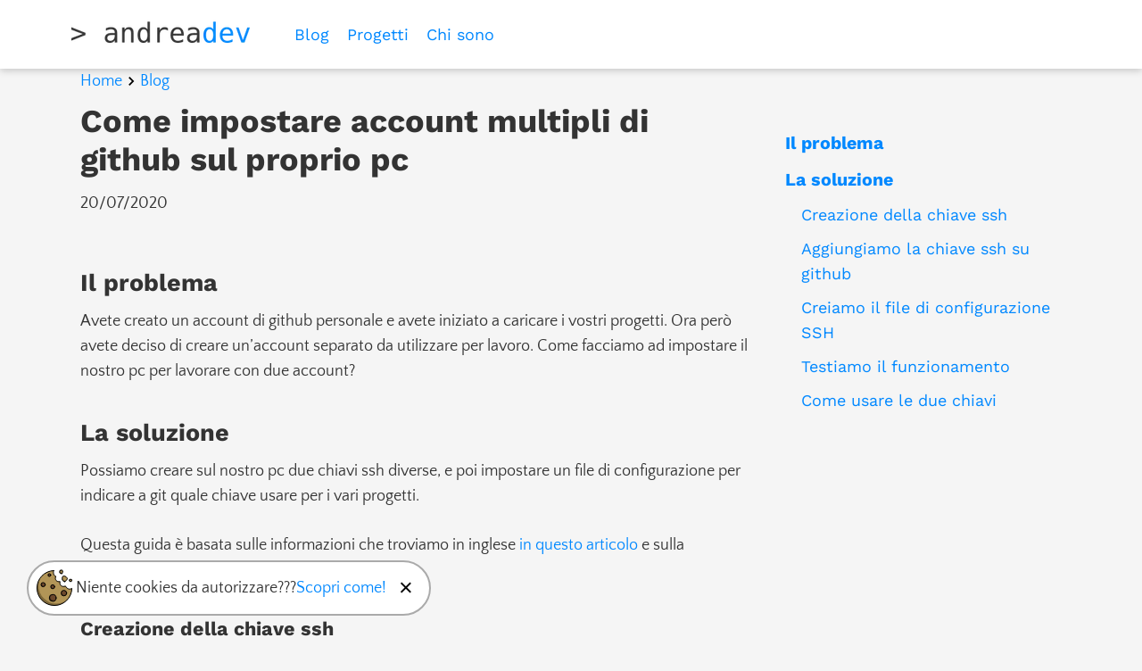

--- FILE ---
content_type: text/html
request_url: http://andreadev.it/blog/github-account-multipli/
body_size: 7825
content:
<!DOCTYPE html><html lang="en"><head><meta charset="UTF-8"><meta name="viewport" content="width=device-width"><link rel="icon" type="image/svg+xml" href="/favicon.svg"><link rel="icon" href="/favicon.ico"><meta name="generator" content="Astro v3.0.3"><script data-host="https://app.microanalytics.io" data-dnt="false" src="https://app.microanalytics.io/js/script.js" id="ZwSg9rf6GA" async defer></script><meta name="description" content="Avete creato più account di github e ora avete difficoltà nel gestire le chiavi di accesso? Questo articolo vi aiuterà a risolvere il problema."><meta name="og:description" content="Avete creato più account di github e ora avete difficoltà nel gestire le chiavi di accesso? Questo articolo vi aiuterà a risolvere il problema."><meta name="og:title" content="Come impostare account multipli di github sul proprio pc | Andreadev.it"><meta name="og:type" content="website"><meta name="twitter:card" content="summary"><meta name="twitter:creator" content="Andrea Dragotta"><meta name="twitter:title" content="Come impostare account multipli di github sul proprio pc | Andreadev.it"><meta name="twitter:description" content="Avete creato più account di github e ora avete difficoltà nel gestire le chiavi di accesso? Questo articolo vi aiuterà a risolvere il problema."><title>Come impostare account multipli di github sul proprio pc | Andreadev.it</title><style type="text/css">.toc[data-astro-cid-sagdtwpr]{font-family:Work Sans,sans-serif;margin-bottom:40px}.toc[data-astro-cid-sagdtwpr].sticky{position:sticky;top:80px}.toc[data-astro-cid-sagdtwpr]>ul[data-astro-cid-sagdtwpr]{list-style:none;padding:0}.toc[data-astro-cid-sagdtwpr]>ul[data-astro-cid-sagdtwpr]>li[data-astro-cid-sagdtwpr]{margin-bottom:10px}.toc[data-astro-cid-sagdtwpr] li[data-astro-cid-sagdtwpr][data-depth="2"]{font-weight:700;font-size:1.1rem}.toc[data-astro-cid-sagdtwpr] li[data-astro-cid-sagdtwpr][data-depth="3"]{font-size:1rem;padding-left:1rem}.toc[data-astro-cid-sagdtwpr] li[data-astro-cid-sagdtwpr][data-depth="4"]{font-size:.9rem;padding-left:2rem}.toc[data-astro-cid-sagdtwpr] li[data-astro-cid-sagdtwpr][data-depth="5"]{font-size:.9rem;padding-left:3rem}.toc[data-astro-cid-sagdtwpr] li[data-astro-cid-sagdtwpr][data-depth="6"]{font-size:.9rem;padding-left:4rem}@media (min-width: 1000px){.toc[data-astro-cid-sagdtwpr]{margin-left:40px;margin-top:40px}}
.cookiebanner[data-astro-cid-uz2wdcl7]{position:fixed;bottom:-100px;left:4px;display:flex;align-items:center;border-radius:100px;padding:5px;gap:5px;background-color:#fff;transition:bottom .5s ease-in-out;font-size:.9em;border:solid 2px var(--border-color)}.cookiebanner[data-astro-cid-uz2wdcl7] img[data-astro-cid-uz2wdcl7]{width:48px;margin:0}.cookiebanner[data-astro-cid-uz2wdcl7] .closebutton[data-astro-cid-uz2wdcl7]{border:solid 0px var(--border-color);background-color:transparent;font-family:sans-serif;font-size:1.5em;border-radius:100%;padding:.5em;line-height:0;cursor:pointer}.cookiebanner[data-astro-cid-uz2wdcl7].show{bottom:30px}@media (min-width: 580px){.cookiebanner[data-astro-cid-uz2wdcl7]{left:30px;font-size:1em}}@font-face{font-family:Work Sans;font-style:normal;font-display:swap;font-weight:400;src:url(/_astro/work-sans-latin-400-normal.3c46b18a.woff2) format("woff2"),url(/_astro/work-sans-latin-400-normal.ad209b4b.woff) format("woff")}@font-face{font-family:Work Sans;font-style:normal;font-display:swap;font-weight:700;src:url(/_astro/work-sans-latin-700-normal.ec04cae0.woff2) format("woff2"),url(/_astro/work-sans-latin-700-normal.832873b1.woff) format("woff")}@font-face{font-family:Quattrocento Sans;font-style:normal;font-display:swap;font-weight:400;src:url(/_astro/quattrocento-sans-latin-400-normal.86380b40.woff2) format("woff2"),url(/_astro/quattrocento-sans-latin-400-normal.0b709129.woff) format("woff")}@font-face{font-family:Quattrocento Sans;font-style:normal;font-display:swap;font-weight:700;src:url(/_astro/quattrocento-sans-latin-700-normal.194c18a2.woff2) format("woff2"),url(/_astro/quattrocento-sans-latin-700-normal.d83b070a.woff) format("woff")}h1,h2,h3,h4,h5,h6{font-family:Work Sans,sans-serif;font-weight:700;margin-bottom:.725rem;margin-top:2.175rem;line-height:1.2em}h1{font-size:2rem;margin-top:10px}h2{font-size:1.5rem}h3{font-size:1.2rem}p{margin-left:0;margin-right:0;margin-top:0;padding:0;margin-bottom:1.45rem}p:last-child{margin-bottom:0}a{color:var(--primary-color);text-decoration:none;transition:color .3s}a:hover,a:focus{color:var(--primary-color-darken)}:root{--background: whitesmoke;--background-contrast: white;--background-distinct: #e8e8e8;--background-code: #ddd;--primary-color: #08f;--primary-color-darken: #06d;--border-color: #aaa;--foreground: #333;--foreground-light: #777}html{font-family:system-ui,sans-serif;background-size:224px;height:100%;background:var(--background);font-size:18px;line-height:1.6;scroll-behavior:smooth}body{padding:0;margin:0;height:100%;font-family:Quattrocento sans,sans-serif;color:var(--foreground)}code{font-family:Menlo,Monaco,Lucida Console,Liberation Mono,DejaVu Sans Mono,Bitstream Vera Sans Mono,Courier New,monospace;font-size:14px}.astro-code{padding:10px 20px}hr{margin-block:20px;border:solid 0px;border-bottom:solid 1px var(--border-color)}:is(p,li,td) code{background-color:var(--background-code);padding:4px 6px;border-radius:4px;white-space:pre-wrap;word-wrap:break-word}table{margin-block:1rem;border-collapse:collapse}td{padding-inline:10px;padding-block:5px}tr{border-bottom:solid 1px var(--border-color)}
footer[data-astro-cid-dwl4onjj]{padding:20px 80px;border-top:solid 1px #aaa;background-color:var(--background-contrast)}.inner[data-astro-cid-dwl4onjj]{max-width:1100px;margin:0 auto}@media (max-width: 768px){footer[data-astro-cid-dwl4onjj]{padding:20px}}
</style>
<link rel="stylesheet" href="/_astro/_slug_.b89a291c.css" />
<style type="text/css">.latest-posts[data-astro-cid-rtmlg7dd]{padding-block:20px}.latest-posts[data-astro-cid-rtmlg7dd]>h2[data-astro-cid-rtmlg7dd]{margin-top:0}.post-list[data-astro-cid-rtmlg7dd]{display:flex;flex-wrap:wrap;gap:20px}.post-list[data-astro-cid-rtmlg7dd] a[data-astro-cid-rtmlg7dd]{flex:1}.post-list[data-astro-cid-rtmlg7dd] article[data-astro-cid-rtmlg7dd]{border:solid 1px var(--border-color);background-color:var(--background-contrast);padding:15px 20px;border-radius:10px}.post-list[data-astro-cid-rtmlg7dd] article[data-astro-cid-rtmlg7dd] h3[data-astro-cid-rtmlg7dd]{margin:0;line-height:1.1}.post-list[data-astro-cid-rtmlg7dd] article[data-astro-cid-rtmlg7dd] .post-date[data-astro-cid-rtmlg7dd]{color:var(--foreground-light)}.navigation[data-astro-cid-2hl7stop]{display:grid;margin:2rem 0;gap:20px;grid-template-columns:1fr}.previous[data-astro-cid-2hl7stop],.next[data-astro-cid-2hl7stop]{text-align:center;padding:10px 20px;border:solid 1px var(--border-color);border-radius:10px}.label[data-astro-cid-2hl7stop]{text-align:center;align-self:center;color:var(--foreground-light);font-style:italic}.current[data-astro-cid-2hl7stop]{color:var(--foreground-light);cursor:auto}@media (min-width: 580px){.navigation[data-astro-cid-2hl7stop]{grid-template-columns:1fr 1fr 1fr}.previous[data-astro-cid-2hl7stop]{grid-column:1 / 2;text-align:left}.label[data-astro-cid-2hl7stop]{grid-column:2 / 3}.next[data-astro-cid-2hl7stop]{grid-column:3 / 4;text-align:right}}.content[data-astro-cid-2q5oecfc]{display:grid;grid-template-areas:"title  " "aside  " "main   " "latest ";max-width:1100px;margin:0 auto}.post-heading[data-astro-cid-2q5oecfc]{grid-area:title;margin-bottom:20px}.post-title[data-astro-cid-2q5oecfc]{margin-top:10px}.post-heading[data-astro-cid-2q5oecfc] .post-date[data-astro-cid-2q5oecfc]{margin-bottom:0}.post-heading[data-astro-cid-2q5oecfc] .post-update-date[data-astro-cid-2q5oecfc]{font-size:.8em;color:var(--foreground-light)}article[data-astro-cid-2q5oecfc]{grid-area:main;min-width:0}article[data-astro-cid-2q5oecfc] img{display:block;max-width:100%;height:auto;margin:0 auto}aside[data-astro-cid-2q5oecfc]{grid-area:aside}.related[data-astro-cid-2q5oecfc]{grid-area:latest}@media (min-width: 1000px){.content[data-astro-cid-2q5oecfc]{grid-template-areas:"title    aside" "main     aside" "related  aside"}aside[data-astro-cid-2q5oecfc]{min-width:250px;max-width:350px}}.container{max-width:none}
.icon[data-astro-cid-patnjmll]{display:inline-flex;width:var(--size);height:var(--size)}.icon[data-astro-cid-patnjmll]>svg{width:100%;height:100%}.icon-colored[data-astro-cid-patnjmll]{fill:var(--color)}
#breadcrumbs[data-astro-cid-zjuvbhxl]{display:flex;flex-wrap:wrap;align-items:center;gap:10px}
</style><script type="module" src="/_astro/hoisted.130cf05a.js"></script></head><body><header data-astro-cid-pwmmw5ba><a href="/" class="header-logo" data-astro-cid-pwmmw5ba><img src="/_astro/logo-header.73e94a7e_Z1xFMkj.webp" alt="Logo del sito" data-astro-cid-pwmmw5ba width="200" height="57" loading="lazy" decoding="async"></a><ul class="menu" data-astro-cid-btc72tlu><li class="menu-item" data-astro-cid-btc72tlu><a href="/blog" data-astro-cid-btc72tlu>Blog</a></li><li class="menu-item" data-astro-cid-btc72tlu><a href="/progetti" data-astro-cid-btc72tlu>Progetti</a></li><li class="menu-item" data-astro-cid-btc72tlu><a href="/chi-sono" data-astro-cid-btc72tlu>Chi sono</a></li></ul></header><div class="container"><div id="breadcrumbs" data-astro-cid-zjuvbhxl><a href="/" data-astro-cid-zjuvbhxl>Home</a><i class="icon" data-astro-cid-patnjmll style="--size: 20px;"><svg xmlns="http://www.w3.org/2000/svg" viewBox="0 0 24 24" fill="black" width="18px" height="18px"><path d="M0 0h24v24H0V0z" fill="none"/><path d="M8.59 16.59L13.17 12 8.59 7.41 10 6l6 6-6 6-1.41-1.41z"/></svg></i><a href="/blog" data-astro-cid-zjuvbhxl>Blog</a></div><main class="content" data-astro-cid-2q5oecfc><div class="post-heading" data-astro-cid-2q5oecfc><h1 class="post-title" data-astro-cid-2q5oecfc>Come impostare account multipli di github sul proprio pc</h1><p class="post-date" data-astro-cid-2q5oecfc>20/07/2020</p></div><aside data-astro-cid-2q5oecfc><div class="toc sticky" data-astro-cid-sagdtwpr><ul data-astro-cid-sagdtwpr><li data-depth="2" data-astro-cid-sagdtwpr><a href="#il-problema" data-astro-cid-sagdtwpr>Il problema</a></li><li data-depth="2" data-astro-cid-sagdtwpr><a href="#la-soluzione" data-astro-cid-sagdtwpr>La soluzione</a></li><li data-depth="3" data-astro-cid-sagdtwpr><a href="#creazione-della-chiave-ssh" data-astro-cid-sagdtwpr>Creazione della chiave ssh</a></li><li data-depth="3" data-astro-cid-sagdtwpr><a href="#aggiungiamo-la-chiave-ssh-su-github" data-astro-cid-sagdtwpr>Aggiungiamo la chiave ssh su github</a></li><li data-depth="3" data-astro-cid-sagdtwpr><a href="#creiamo-il-file-di-configurazione-ssh" data-astro-cid-sagdtwpr>Creiamo il file di configurazione SSH</a></li><li data-depth="3" data-astro-cid-sagdtwpr><a href="#testiamo-il-funzionamento" data-astro-cid-sagdtwpr>Testiamo il funzionamento</a></li><li data-depth="3" data-astro-cid-sagdtwpr><a href="#come-usare-le-due-chiavi" data-astro-cid-sagdtwpr>Come usare le due chiavi</a></li></ul></div></aside><article data-astro-cid-2q5oecfc><h2 id="il-problema">Il problema</h2>
<p>Avete creato un account di github personale e avete iniziato a caricare i vostri progetti. Ora
però avete deciso di creare un’account separato da utilizzare per lavoro. Come facciamo
ad impostare il nostro pc per lavorare con due account?</p>
<h2 id="la-soluzione">La soluzione</h2>
<p>Possiamo creare sul nostro pc due chiavi ssh diverse, e poi impostare un file di configurazione
per indicare a git quale chiave usare per i vari progetti.</p>
<p>Questa guida è basata sulle informazioni che troviamo in inglese
<a href="https://code.tutsplus.com/tutorials/quick-tip-how-to-work-with-github-and-multiple-accounts--net-22574">in questo articolo</a>
e sulla <a href="https://docs.github.com/en/github/authenticating-to-github/connecting-to-github-with-ssh">documentazione di github</a>.</p>
<h3 id="creazione-della-chiave-ssh">Creazione della chiave ssh</h3>
<p>Prima di tutto, controlliamo il nome della chiave ssh che abbiamo utilizzato finora per connettere
il nostro account personale di github. Per farlo scriviamo questo codice sul terminale (su Windows possiamo usare la Git Bash):</p>
<pre class="astro-code min-light" style="background-color:#ffffff;overflow-x:auto" tabindex="0"><code><span class="line"><span style="color:#6F42C1">ls</span><span style="color:#24292EFF"> </span><span style="color:#2B5581">-al</span><span style="color:#24292EFF"> </span><span style="color:#2B5581">~/.ssh</span></span></code></pre>
<p>Questo comando vi mostrerà tutti i file presenti nella cartella che gestisce le chiavi ssh.
In questa cartella dovrebbe esserci un file con uno dei seguenti nomi (che sono quelli di
default quando si crea una nuova chiave):</p>
<ul>
<li>id_rsa.pub</li>
<li>id_ecdsa.pub</li>
<li>id_ed25519.pub</li>
</ul>
<p>Abbiamo controllato la cartella perché così, quando andremo a creare la nuova chiave ssh, non
rischieremo di sovrascrivere quella vecchia dandole lo stesso nome.</p>
<p>Adesso dobbiamo <strong>creare la chiave ssh per il nostro nuovo account</strong>. Per farlo apriamo il
terminale e inseriamo il seguente comando:</p>
<pre class="astro-code min-light" style="background-color:#ffffff;overflow-x:auto" tabindex="0"><code><span class="line"><span style="color:#6F42C1">ssh-keygen</span><span style="color:#24292EFF"> </span><span style="color:#2B5581">-t</span><span style="color:#24292EFF"> </span><span style="color:#2B5581">rsa</span><span style="color:#24292EFF"> </span><span style="color:#2B5581">-b</span><span style="color:#24292EFF"> </span><span style="color:#1976D2">4096</span><span style="color:#24292EFF"> </span><span style="color:#2B5581">-C</span><span style="color:#24292EFF"> </span><span style="color:#22863A">&quot;indirizzo_email@miosito.it&quot;</span></span></code></pre>
<p>Questo codice creerà una chiave ssh, usando il vostro indirizzo email come etichetta.</p>
<p>A questo punto, ci verrà chiesto di inserire un nome per il file che verrà generato. Usiamo un
nome che ci aiuti a distinguere questo file da quello della prima chiave ssh, per esempio
potremmo chiamarlo <code>id_rsa_lavoro</code>.</p>
<p>Infine ci verrà chiesto di inserire una password.</p>
<p>Ora che abbiamo creato la nostra seconda chiave, dobbiamo <strong>assicurarci che SSH sia in grado di trovarla</strong>.
Per farlo scriviamo il seguente comando nel terminale utilizzando il nome che avete dato alla vostra chiave:</p>
<pre class="astro-code min-light" style="background-color:#ffffff;overflow-x:auto" tabindex="0"><code><span class="line"><span style="color:#6F42C1">ssh-add</span><span style="color:#24292EFF"> </span><span style="color:#2B5581">~/.ssh/id_rsa_lavoro</span></span></code></pre>
<h3 id="aggiungiamo-la-chiave-ssh-su-github">Aggiungiamo la chiave ssh su github</h3>
<p>Andiamo ora su github e facciamo il login con l’account che stiamo impostando.
Navighiamo nelle Impostazioni e selezioniamo dal menu di sinistra la voce “SSH and GPG keys”
(puoi provare a <a href="https://github.com/settings/keys">premere su questo link</a> se sei già loggato).
Sulla destra del titolo “SSH Keys” troviamo un bottone con scritto “New SSH key”.
Dopo averlo premuto dovremo inserire un nome (<code>title</code>) per la nostra chiave e poi dovremo copiare il contenuto
del file “id_rsa_lavoro.pub” dentro al campo <code>Key</code>.</p>
<p>Il file lo potete aprire con un qualsiasi editor di testo, oppure potete mostrarne il contenuto sul terminale con
il seguente comando, per poi fare un copia-incolla:</p>
<pre class="astro-code min-light" style="background-color:#ffffff;overflow-x:auto" tabindex="0"><code><span class="line"><span style="color:#6F42C1">cat</span><span style="color:#24292EFF"> </span><span style="color:#2B5581">~/.ssh/id_rsa_lavoro.pub</span></span></code></pre>
<p>Premiamo infine su “Add SSH Key”, e la nostra nuova chiave verrà associata all’account github.</p>
<h3 id="creiamo-il-file-di-configurazione-ssh">Creiamo il file di configurazione SSH</h3>
<p>L’ultima cosa rimasta da fare è quella di impostare git sul nostro computer in modo da utilizzare
entrambe le chiavi.</p>
<p>Per fare questo, dobbiamo creare un file di configurazione nel seguente percorso: <code>~/.ssh/config</code> (<code>config</code> è il nome del file, non ha estensione).
Essendo solo un file di testo, potete utilizzare il vostro editor preferito, o anche un editor
da terminale come <code>vim</code> o <code>nano</code>.</p>
<p>Inseriamo la configurazione di default (i commenti sono presenti solo per rendere più chiaro il funzionamento):</p>
<pre class="astro-code min-light" style="background-color:#ffffff;overflow-x:auto" tabindex="0"><code><span class="line"><span style="color:#C2C3C5"># Configurazione di default</span></span>
<span class="line"></span>
<span class="line"><span style="color:#C2C3C5"># Alias della configurazione</span></span>
<span class="line"><span style="color:#6F42C1">Host</span><span style="color:#24292EFF"> </span><span style="color:#2B5581">github.com</span></span>
<span class="line"><span style="color:#24292EFF">    </span><span style="color:#C2C3C5"># Nome del sito dal quale scaricheremo i repository</span></span>
<span class="line"><span style="color:#24292EFF">    </span><span style="color:#6F42C1">HostName</span><span style="color:#24292EFF"> </span><span style="color:#2B5581">github.com</span></span>
<span class="line"><span style="color:#24292EFF">    </span><span style="color:#C2C3C5"># Nome del file contenente la chiave privata ssh</span></span>
<span class="line"><span style="color:#24292EFF">    </span><span style="color:#6F42C1">IdentityFile</span><span style="color:#24292EFF"> </span><span style="color:#2B5581">~/.ssh/id_rsa</span></span>
<span class="line"><span style="color:#24292EFF">    </span><span style="color:#C2C3C5"># Obbliga ssh ad utilizzare solo il file indicato sopra come chiave per il sito</span></span>
<span class="line"><span style="color:#24292EFF">    </span><span style="color:#6F42C1">IdentitiesOnly</span><span style="color:#24292EFF"> </span><span style="color:#2B5581">yes</span></span></code></pre>
<p>La prima riga, quella che inizia con <code>Host</code>, ci permette di creare un alias per il nome host (<code>HostName</code>) dal
quale cloneremo i repository. Dato che questa è la configurazione di default, il nostro alias ha lo
stesso nome dell’host.</p>
<p>Ora creiamo invece un alias diverso che utilizzerà la chiave che abbiamo appena generato. Sotto alla configurazione
di default aggiungiamo:</p>
<pre class="astro-code min-light" style="background-color:#ffffff;overflow-x:auto" tabindex="0"><code><span class="line"><span style="color:#C2C3C5"># Per account lavorativo</span></span>
<span class="line"><span style="color:#6F42C1">Host</span><span style="color:#24292EFF"> </span><span style="color:#2B5581">github-lavoro</span></span>
<span class="line"><span style="color:#24292EFF">    </span><span style="color:#6F42C1">HostName</span><span style="color:#24292EFF"> </span><span style="color:#2B5581">github.com</span></span>
<span class="line"><span style="color:#24292EFF">    </span><span style="color:#6F42C1">IdentityFile</span><span style="color:#24292EFF"> </span><span style="color:#2B5581">~/.ssh/id_rsa_lavoro</span></span>
<span class="line"><span style="color:#24292EFF">    </span><span style="color:#6F42C1">IdentitiesOnly</span><span style="color:#24292EFF"> </span><span style="color:#2B5581">yes</span></span></code></pre>
<p>Ovviamente potete usare l’alias che preferite e dovrete inserire nel campo <code>IdentityFile</code> il nome che poco fa avete
dato alla vostra chiave.</p>
<h3 id="testiamo-il-funzionamento">Testiamo il funzionamento</h3>
<p>Per assicurarci che il nostro setup funzioni, possiamo fare una semplice richiesta a github. Il sito ci risponderà
col nome dell’utente associato alla chiave SSH che stiamo usando.</p>
<p>Nel terminale, scriviamo questo comando:</p>
<pre class="astro-code min-light" style="background-color:#ffffff;overflow-x:auto" tabindex="0"><code><span class="line"><span style="color:#6F42C1">ssh</span><span style="color:#24292EFF"> </span><span style="color:#2B5581">-T</span><span style="color:#24292EFF"> </span><span style="color:#2B5581">git@github.com</span></span></code></pre>
<p>Potreste riceve un avviso che vi indica che l’autenticità dell’host ‘github.com’ non può essere stabilita. In tal caso,
alla domanda</p>
<pre class="astro-code min-light" style="background-color:#ffffff;overflow-x:auto" tabindex="0"><code><span class="line"><span style="color:#24292eff">Are you sure you want to continue connecting (yes/no)?</span></span></code></pre>
<p>rispondete <code>yes</code>.</p>
<p>Github risponderà alla vostra richiesta con un messaggio simile al seguente:</p>
<pre class="astro-code min-light" style="background-color:#ffffff;overflow-x:auto" tabindex="0"><code><span class="line"><span style="color:#24292eff">Hi [nome utente personale]! You&#39;ve successfully authenticated, but GitHub does not provide shell access.</span></span></code></pre>
<p>Se il nome che compare è il vostro nome utente personale, allora va tutto bene. Testiamo adesso il nostro nuovo alias:</p>
<pre class="astro-code min-light" style="background-color:#ffffff;overflow-x:auto" tabindex="0"><code><span class="line"><span style="color:#6F42C1">ssh</span><span style="color:#24292EFF"> </span><span style="color:#2B5581">-T</span><span style="color:#24292EFF"> </span><span style="color:#2B5581">git@github-lavoro</span></span></code></pre>
<p>Ora il messaggio che riceverete da github includerà il nome utente del vostro account lavorativo. In tal caso, complimenti!
Avete impostato con successo due chiavi SSH sul vostro pc!</p>
<h3 id="come-usare-le-due-chiavi">Come usare le due chiavi</h3>
<p>D’ora in poi, quando clonerete un repository o aggiungerete una nuova origin, dovrete sempre inserire il vostro alias per
utilizzare l’account lavorativo. Per esempio, se clonerete un repo dall’account di lavoro, scriverete:</p>
<pre class="astro-code min-light" style="background-color:#ffffff;overflow-x:auto" tabindex="0"><code><span class="line"><span style="color:#24292eff">git clone git@github-lavoro:nome-utente/mio-progetto.git</span></span></code></pre>
<p>Buon lavoro!</p><hr data-astro-cid-2q5oecfc></article><div class="latest-posts" data-astro-cid-rtmlg7dd><h2 data-astro-cid-rtmlg7dd>Ultimi articoli</h2><div class="post-list" data-astro-cid-rtmlg7dd><a href="/blog/divi-disabilita-modifica-layout" data-astro-cid-rtmlg7dd><article data-astro-cid-rtmlg7dd><h3 data-astro-cid-rtmlg7dd>Divi − Disabiliare la modifica del layout nel visual builder</h3><span class="post-date" data-astro-cid-rtmlg7dd>10/02/2025</span></article></a><a href="/blog/rust-semplice-gui" data-astro-cid-rtmlg7dd><article data-astro-cid-rtmlg7dd><h3 data-astro-cid-rtmlg7dd>Pillole di rust: Semplice GUI per piccole interazioni</h3><span class="post-date" data-astro-cid-rtmlg7dd>07/10/2024</span></article></a></div></div></main></div><footer data-astro-cid-dwl4onjj><div class="inner" data-astro-cid-dwl4onjj>
© 2023, Andrea Dragotta. <a href="/privacy-policy" data-astro-cid-dwl4onjj>Privacy Policy</a> -
<a href="/termini-condizioni" data-astro-cid-dwl4onjj>Termini e condizioni</a> -
<a href="/cookie-policy" data-astro-cid-dwl4onjj>Cookie Policy</a> -
<a href="/note-legali" data-astro-cid-dwl4onjj>Note legali</a><br data-astro-cid-dwl4onjj>
P.IVA: 11709870965 - <a href="mailto:info@andreadev.it" data-astro-cid-dwl4onjj>info@andreadev.it</a><br data-astro-cid-dwl4onjj>
Creato con <a href="https://astro.build/" data-astro-cid-dwl4onjj>Astro</a></div></footer><div id="cookie-banner" class="cookiebanner" data-astro-cid-uz2wdcl7><i class="icon" data-astro-cid-patnjmll style="--size: 48px;"><?xml version="1.0" encoding="UTF-8" standalone="no"?>
<!DOCTYPE svg PUBLIC "-//W3C//DTD SVG 1.1//EN" "http://www.w3.org/Graphics/SVG/1.1/DTD/svg11.dtd">
<svg width="100%" height="100%" viewBox="0 0 24 24" version="1.1" xmlns="http://www.w3.org/2000/svg" xmlns:xlink="http://www.w3.org/1999/xlink" xml:space="preserve" xmlns:serif="http://www.serif.com/" style="fill-rule:evenodd;clip-rule:evenodd;stroke-linecap:round;stroke-linejoin:round;stroke-miterlimit:1.5;">
    <rect id="Tavola-da-disegno1" serif:id="Tavola da disegno1" x="0" y="0" width="24" height="24" style="fill:none;"/>
    <g id="Tavola-da-disegno11" serif:id="Tavola da disegno1">
        <path d="M11.565,2.227C11.157,3.467 11.707,5.343 12.816,5.466C11.915,7.157 13.393,8.872 15.111,8.36C14.698,10.411 16.253,11.672 18.201,10.919C19,12.436 20.385,13.081 21.78,12.198C21.674,17.506 17.333,21.782 12,21.782C6.601,21.782 2.218,17.399 2.218,12C2.218,6.747 6.367,2.455 11.565,2.227Z" style="fill:rgb(125,103,57);"/>
        <clipPath id="_clip1">
            <path d="M11.565,2.227C11.157,3.467 11.707,5.343 12.816,5.466C11.915,7.157 13.393,8.872 15.111,8.36C14.698,10.411 16.253,11.672 18.201,10.919C19,12.436 20.385,13.081 21.78,12.198C21.674,17.506 17.333,21.782 12,21.782C6.601,21.782 2.218,17.399 2.218,12C2.218,6.747 6.367,2.455 11.565,2.227Z"/>
        </clipPath>
        <g clip-path="url(#_clip1)">
            <g transform="matrix(1,0,0,1,-1.94256,0.395824)">
                <ellipse cx="14.91" cy="10.387" rx="9.808" ry="9.918" style="fill:rgb(178,149,87);"/>
            </g>
        </g>
        <path d="M11.565,2.227C11.157,3.467 11.707,5.343 12.816,5.466C11.915,7.157 13.393,8.872 15.111,8.36C14.698,10.411 16.253,11.672 18.201,10.919C19,12.436 20.385,13.081 21.78,12.198C21.674,17.506 17.333,21.782 12,21.782C6.601,21.782 2.218,17.399 2.218,12C2.218,6.747 6.367,2.455 11.565,2.227Z" style="fill:none;stroke:black;stroke-width:0.5px;"/>
        <g transform="matrix(1,0,0,1,-0.0525863,0.577786)">
            <circle cx="5.734" cy="9.543" r="1.183" style="fill:rgb(72,48,29);"/>
            <clipPath id="_clip2">
                <circle cx="5.734" cy="9.543" r="1.183"/>
            </clipPath>
            <g clip-path="url(#_clip2)">
                <g transform="matrix(1,0,0,1,0.527765,-0.521037)">
                    <circle cx="5.734" cy="9.543" r="1.183" style="fill:rgb(109,72,44);"/>
                </g>
            </g>
            <circle cx="5.734" cy="9.543" r="1.183" style="fill:none;stroke:black;stroke-width:0.5px;"/>
        </g>
        <g transform="matrix(1,0,0,1,1.45501,2.50326)">
            <circle cx="9.596" cy="15.049" r="1.917" style="fill:rgb(72,48,29);"/>
            <clipPath id="_clip3">
                <circle cx="9.596" cy="15.049" r="1.917"/>
            </clipPath>
            <g clip-path="url(#_clip3)">
                <g transform="matrix(1,0,0,1,0.605829,-0.625442)">
                    <circle cx="9.596" cy="15.049" r="1.917" style="fill:rgb(109,72,44);"/>
                </g>
            </g>
            <circle cx="9.596" cy="15.049" r="1.917" style="fill:none;stroke:black;stroke-width:0.5px;"/>
        </g>
        <g transform="matrix(1,0,0,1,-1.14604,2.53346)">
            <circle cx="12.197" cy="8.771" r="1.115" style="fill:rgb(72,48,29);"/>
            <clipPath id="_clip4">
                <circle cx="12.197" cy="8.771" r="1.115"/>
            </clipPath>
            <g clip-path="url(#_clip4)">
                <g transform="matrix(1,0,0,1,0.385749,-0.414316)">
                    <circle cx="12.197" cy="8.771" r="1.115" style="fill:rgb(109,72,44);"/>
                </g>
            </g>
            <circle cx="12.197" cy="8.771" r="1.115" style="fill:none;stroke:black;stroke-width:0.5px;"/>
        </g>
        <g transform="matrix(1,0,0,1,0.659707,0.769658)">
            <circle cx="16.656" cy="14.09" r="1.545" style="fill:rgb(72,48,29);"/>
            <clipPath id="_clip5">
                <circle cx="16.656" cy="14.09" r="1.545"/>
            </clipPath>
            <g clip-path="url(#_clip5)">
                <g transform="matrix(1,0,0,1,0.36422,-0.430412)">
                    <circle cx="16.656" cy="14.09" r="1.545" style="fill:rgb(109,72,44);"/>
                </g>
            </g>
            <circle cx="16.656" cy="14.09" r="1.545" style="fill:none;stroke:black;stroke-width:0.5px;"/>
        </g>
        <g transform="matrix(1,0,0,1,4.31029,-10.1189)">
            <circle cx="4.854" cy="14.863" r="0.772" style="fill:rgb(72,48,29);"/>
            <clipPath id="_clip6">
                <circle cx="4.854" cy="14.863" r="0.772"/>
            </clipPath>
            <g clip-path="url(#_clip6)">
                <g transform="matrix(1,0,0,1,0.385749,-0.372766)">
                    <circle cx="4.854" cy="14.863" r="0.772" style="fill:rgb(109,72,44);"/>
                </g>
            </g>
            <circle cx="4.854" cy="14.863" r="0.772" style="fill:none;stroke:black;stroke-width:0.5px;"/>
        </g>
        <g transform="matrix(1,0,0,1,2.36721,3.655)">
            <path d="M15.495,4.744C15.958,4.615 16.963,3.514 16.849,2.994C16.734,2.474 15.769,1.504 14.808,1.623C13.741,1.755 13.952,3.247 14.066,3.767C14.18,4.287 15.031,4.873 15.495,4.744Z" style="fill:rgb(125,103,57);"/>
            <clipPath id="_clip7">
                <path d="M15.495,4.744C15.958,4.615 16.963,3.514 16.849,2.994C16.734,2.474 15.769,1.504 14.808,1.623C13.741,1.755 13.952,3.247 14.066,3.767C14.18,4.287 15.031,4.873 15.495,4.744Z"/>
            </clipPath>
            <g clip-path="url(#_clip7)">
                <g transform="matrix(1,0,0,1,0.309997,-0.523863)">
                    <path d="M15.495,4.744C15.958,4.615 16.963,3.514 16.849,2.994C16.734,2.474 15.769,1.504 14.808,1.623C13.741,1.755 13.952,3.247 14.066,3.767C14.18,4.287 15.031,4.873 15.495,4.744Z" style="fill:rgb(178,149,87);"/>
                </g>
            </g>
            <path d="M15.495,4.744C15.958,4.615 16.963,3.514 16.849,2.994C16.734,2.474 15.769,1.504 14.808,1.623C13.741,1.755 13.952,3.247 14.066,3.767C14.18,4.287 15.031,4.873 15.495,4.744Z" style="fill:none;stroke:black;stroke-width:0.5px;"/>
        </g>
        <g transform="matrix(0.157619,0.675739,-0.559242,0.130445,15.1561,-7.82911)">
            <path d="M15.495,4.744C15.958,4.615 16.963,3.514 16.849,2.994C16.734,2.474 15.769,1.504 14.808,1.623C13.741,1.755 13.952,3.247 14.066,3.767C14.18,4.287 15.031,4.873 15.495,4.744Z" style="fill:rgb(125,103,57);"/>
            <clipPath id="_clip8">
                <path d="M15.495,4.744C15.958,4.615 16.963,3.514 16.849,2.994C16.734,2.474 15.769,1.504 14.808,1.623C13.741,1.755 13.952,3.247 14.066,3.767C14.18,4.287 15.031,4.873 15.495,4.744Z"/>
            </clipPath>
            <g clip-path="url(#_clip8)">
                <g transform="matrix(1,0,2.77556e-17,1,-0.403941,-0.765123)">
                    <path d="M15.495,4.744C15.958,4.615 16.963,3.514 16.849,2.994C16.734,2.474 15.769,1.504 14.808,1.623C13.741,1.755 13.952,3.247 14.066,3.767C14.18,4.287 15.031,4.873 15.495,4.744Z" style="fill:rgb(178,149,87);"/>
                </g>
            </g>
            <path d="M15.495,4.744C15.958,4.615 16.963,3.514 16.849,2.994C16.734,2.474 15.769,1.504 14.808,1.623C13.741,1.755 13.952,3.247 14.066,3.767C14.18,4.287 15.031,4.873 15.495,4.744Z" style="fill:none;stroke:black;stroke-width:0.79px;"/>
        </g>
        <g transform="matrix(0.472371,-0.0717376,0.0641247,0.422242,13.6172,7.50323)">
            <path d="M15.495,4.744C15.958,4.615 16.963,3.514 16.849,2.994C16.734,2.474 15.769,1.504 14.808,1.623C13.741,1.755 13.952,3.247 14.066,3.767C14.18,4.287 15.031,4.873 15.495,4.744Z" style="fill:rgb(125,103,57);"/>
            <clipPath id="_clip9">
                <path d="M15.495,4.744C15.958,4.615 16.963,3.514 16.849,2.994C16.734,2.474 15.769,1.504 14.808,1.623C13.741,1.755 13.952,3.247 14.066,3.767C14.18,4.287 15.031,4.873 15.495,4.744Z"/>
            </clipPath>
            <g clip-path="url(#_clip9)">
                <g transform="matrix(1,0,2.77556e-17,1,0.620529,-0.714533)">
                    <path d="M15.495,4.744C15.958,4.615 16.963,3.514 16.849,2.994C16.734,2.474 15.769,1.504 14.808,1.623C13.741,1.755 13.952,3.247 14.066,3.767C14.18,4.287 15.031,4.873 15.495,4.744Z" style="fill:rgb(178,149,87);"/>
                </g>
            </g>
            <path d="M15.495,4.744C15.958,4.615 16.963,3.514 16.849,2.994C16.734,2.474 15.769,1.504 14.808,1.623C13.741,1.755 13.952,3.247 14.066,3.767C14.18,4.287 15.031,4.873 15.495,4.744Z" style="fill:none;stroke:black;stroke-width:1.1px;"/>
        </g>
    </g>
</svg>
</i>
Niente cookies da autorizzare??? <a id="cookie-link" href="/cookie-policy" data-astro-cid-uz2wdcl7>Scopri come!</a><button id="close-cookie-banner" class="closebutton" data-astro-cid-uz2wdcl7>&times;</button></div></body></html>

--- FILE ---
content_type: application/javascript
request_url: http://andreadev.it/_astro/hoisted.130cf05a.js
body_size: 205
content:
import"./hoisted.1d87e8bf.js";window.addEventListener("DOMContentLoaded",()=>{document.querySelectorAll(".post-list article").forEach(t=>{let e=t.querySelector("h3").textContent;t.addEventListener("click",()=>{pa.track({name:"Latest post clicked",value:e})})})});


--- FILE ---
content_type: application/javascript
request_url: http://andreadev.it/_astro/hoisted.1d87e8bf.js
body_size: 915
content:
async function f(e){return await(await fetch(e)).json()}function c(e,o){const n=e.find(s=>s.id==o);if(!n)throw`Conversation with id ${o} not found.`;return n}function*h(e,o){let n=c(e,o);for(;n.end!=!0;){const s=yield n;if(n.answers){const d=Object.keys(n.answers)[s];n=c(e,n.answers[d])}}return n}function w(e){return Object.keys(e.answers).map((o,n)=>`(${n}) ${o}
`).join("")}let t=null,i,a="font-family: monospace; color: #888";async function p(){t==null&&(console.log("Caricamento..."),t=await f("/assistant-chat.json")),i=h(t,0);let{value:e}=i.next();l(e),console.log("Puoi selezionare la risposta digitando, per esempio, %canswer(0)",a)}function g(e){if(t==null||i==null){console.log("Sembra che non ci sia attiva una sessione dell'assistente. Per avviarla, digita %cchat()",a);return}let{value:o}=i.next(e);l(o)}function l(e){console.clear(),console.log(e.text,`
`),console.log(w(e))}function m(){console.log("%cBenvenuto!","font-size: 24px; font-weight: bold; color: #08f"),console.log(`
Mi fa molto piacere che ti stai interessando al mio sito web.
Sentiti libero di guardare in giro quanto vuoi.
Se vuoi sapere qualcosa in più su di me o su questo sito, puoi digitare %cchat()`,a),window.chat=p,window.answer=g}m();function k(e){return document.cookie.indexOf(e)>-1}function y(e){let o=new Date,n=new Date(o.setMonth(o.getMonth()+6));document.cookie=e+"=true; path=/; expires="+n.toUTCString()}const r=document.getElementById("cookie-banner"),v=document.getElementById("close-cookie-banner"),b=document.getElementById("cookie-link");k("cookie-shown")==!1&&r.classList.add("show");function u(){r.classList.remove("show"),y("cookie-shown")}v.addEventListener("click",u);b.addEventListener("click",u);
